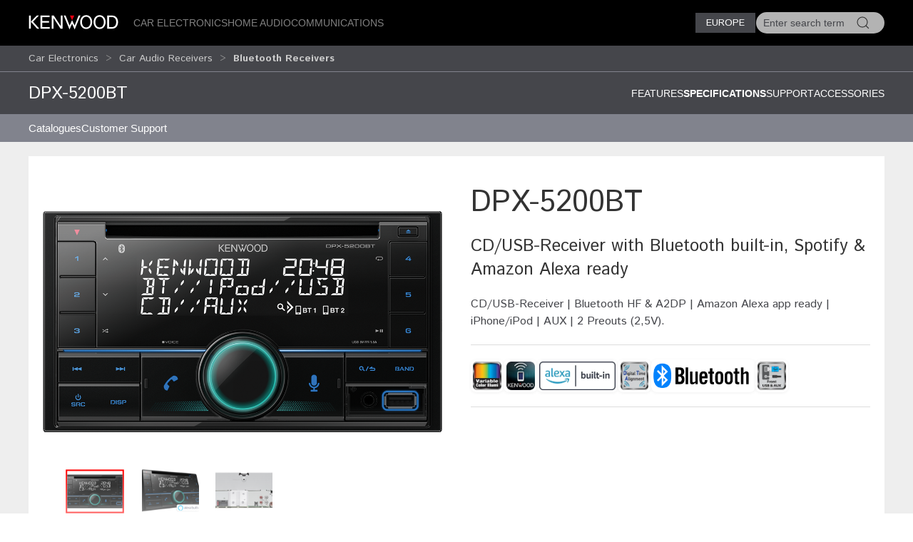

--- FILE ---
content_type: text/html; charset=utf-8
request_url: https://kenwood.eu/car/receivers/bt-receivers/DPX-5200BT/?view=details
body_size: 16571
content:
<!doctype html>
<html lang="en">
<head>
  <meta charset="UTF-8">
  <meta name="viewport" content="width=device-width, initial-scale=1.0">
  <title>Bluetooth Receivers &bull; DPX-5200BT Specifications &bull; KENWOOD Europe</title>
  <meta name="description" content="Kenwood car entertainment, car stereo, navigation, multimedia, receivers, Marine, motorsports, amplifiers, speakers, dashcam, accessories - " />
  <link rel="icon" href="/favicon.svg" type="image/svg+xml">
  <link href="//asset.novena.hr/ui-kit/3.23.7/css/uikit.min.css" rel="stylesheet" />
  <script src="//asset.novena.hr/ui-kit/3.23.7/js/uikit.min.js"></script>
  <script src="//asset.novena.hr/ui-kit/3.23.7/js/uikit-icons.min.js"></script>
  <link rel="stylesheet" href="/css/5/web.less">
  <script src="/js/v5/support.js"></script>
<script src="/js/v5/script.js?v=4"></script>
<link rel="stylesheet" href="/js/plugin/cookieconsent/3.1.0/cookieconsent.css">
<link rel="stylesheet" href="/css/5/_cc.css">
<!-- Google tag (gtag.js) -->
<script async src="https://www.googletagmanager.com/gtag/js?id=G-0JGV48X510"></script>
<script>
  window.dataLayer = window.dataLayer || [];
  function gtag(){dataLayer.push(arguments);}
  gtag('js', new Date());
  gtag('config', 'G-0JGV48X510');
</script>
</head>
<body class="wp-8 ">
  <script type="module" src="/js/plugin/cookieconsent/3.1.0/cookieconsent-config.js"></script>
<div id="header-top"></div>
<header class="uk-navbar-container uk-light uk-background-secondary tm-navbar">
  <div class="uk-container">
    <nav class="uk-navbar" uk-navbar>
      <div class="uk-navbar-left">
        <a class="uk-navbar-toggle uk-hidden@m" href="#mobile-nav" uk-navbar-toggle-icon="ratio: 1.5" uk-toggle></a>
      </div>
      <div class="uk-navbar-left uk-visible@m">
        <a class="uk-navbar-item uk-logo" href="/homepage/"><img src="/images/_theme/5/kenwood-logo.svg" height="28" alt="KENWOOD"></a>
        <!-- main links -->
        <ul class="uk-navbar-nav uk-margin-left">
          <li id="nav-cat-47"><a href="#">Car Electronics</a></li><li id="nav-cat-36"><a href="#">Home Audio</a></li><li id="nav-cat-57"><a href="#">Communications</a></li>
        </ul>
      </div>
      <div class="uk-navbar-center uk-hidden@m">
        <a class="uk-navbar-item uk-logo" href="/homepage/">
          <img src="/images/_theme/5/kenwood-logo.svg" height="28" alt="KENWOOD">
        </a>
      </div>
      <!-- ② RIGHT-ONLY SEARCH -->
      <div class="uk-navbar-right">
        <div class="uk-button-group uk-margin-small-left uk-visible@m">
          <button class="uk-button uk-button-primary uk-button-small tm-button-dark-gray" style="text-transform: uppercase;">
            Europe
          </button>
          <!-- ↓ shows on hover -->
          <div class="kenwood-country-dropdown" uk-dropdown="mode: click; pos: bottom-right; offset: 5">
            <ul class="uk-nav uk-dropdown-nav">
              <li>
                <a href="//kenwood.eu/">
                  <img src="https://flagcdn.com/20x15/eu.png" width="20" height="15" class="uk-margin-small-right" alt="EU flag">
                  Europe
                </a>
              </li>
              <li>
                <a href="//kenwood.nl/">
                  <img src="https://flagcdn.com/20x15/nl.png" width="20" height="15" class="uk-margin-small-right" alt="Netherlands flag">
                  Netherlands
                </a>
              </li>
              <li>
                <a href="//kenwood.be/">
                  <img src="https://flagcdn.com/20x15/be.png" width="20" height="15" class="uk-margin-small-right" alt="Belgium flag">
                  Belgium
                </a>
              </li>
              <li>
                <a href="//kenwood-electronics.co.uk/">
                  <img src="https://flagcdn.com/20x15/gb.png" width="20" height="15" class="uk-margin-small-right" alt="GB flag">
                  United&nbsp;Kingdom
                </a>
              </li>
              <li>
                <a href="//kenwood.de/">
                  <img src="https://flagcdn.com/20x15/de.png" width="20" height="15" class="uk-margin-small-right" alt="German flag">
                  Deutschland
                </a>
              </li>
              <li>
                <a href="//kenwood.it/">
                  <img src="https://flagcdn.com/20x15/it.png" width="20" height="15" class="uk-margin-small-right" alt="Italian flag">
                  Italia
                </a>
              </li>
              <li>
                <a href="//kenwood.es/">
                  <img src="https://flagcdn.com/20x15/es.png" width="20" height="15" class="uk-margin-small-right" alt="Iberica flag">
                  Iberica
                </a>
              </li>
              <li>
                <a href="//www.kenwood-electronics.fr/">
                  <img src="https://flagcdn.com/20x15/fr.png" width="20" height="15" class="uk-margin-small-right" alt="France flag">
                  France
                </a>
              </li>
              <li>
                <a href="//kenwood.pt/">
                  <img src="https://flagcdn.com/20x15/pt.png" width="20" height="15" class="uk-margin-small-right" alt="Portugal flag">
                  Portugal
                </a>
              </li>
            </ul>
          </div>
        </div>
        <form class="uk-navbar-item uk-search custom-search uk-search-default uk-visible@m">
          <span class="uk-search-icon-flip" uk-search-icon></span>
          <input class="uk-search-input uk-border-pill" type="search" id="header-search-input" placeholder="Enter search term">
        </form>
        <a class="uk-navbar-item uk-icon-link uk-hidden@m" href="#search-modal" uk-icon="icon: search; ratio: 1.5" uk-toggle></a>
      </div>
    </nav>
  </div>
</header>
    <div class="uk-navbar-dropdown uk-padding-remove uk-margin-remove mega-dropdown" uk-drop="target: #header-top; toggle: #nav-cat-47; mode: click; flip: false; animate-out: true; pos: bottom-center; offset: 64px;">
      <div class="uk-container">
        <div class="uk-flex uk-flex-between uk-flex-middle category-title uk-padding-small">
          <h3 class="uk-margin-remove"><a href="/car/">Car Electronics</a></h3>
          <button class="uk-icon uk-close-large" uk-icon="icon: close; ratio: 1.5" type="button"></button>
        </div>
            <div class="uk-child-width-1-2@s uk-child-width-1-3@m uk-child-width-1-4@l uk-grid-small" uk-grid>
            <div>
              <a href="/car/navigation_multimedia/"><img src="https://kasc-cdn.novena.hr/files/website/categories/8/Car/2025/1960x830_Multimedia_catbanner.webp"></a>
              <h4 class="subcategory"><a href="/car/navigation_multimedia/">Navigation & AV Multimedia</a></h4>
                  <ul class="uk-list">
                  <li><a href="/car/navigation_multimedia/multimedia/">AV Multimedia systems</a></li>
                  <li><a href="/car/navigation_multimedia/motorhome-navigation/">Motorhome GPS navigation</a></li>
                  <li><a href="/car/navigation_multimedia/navigation/">GPS navigation system</a></li></ul>
            </div>
            <div>
              <a href="/car/receivers/"><img src="https://kasc-cdn.novena.hr/files/website/categories/8/Car/2025/1960x830_Receivers_catbanner.webp"></a>
              <h4 class="subcategory"><a href="/car/receivers/">Car Audio Receivers</a></h4>
                  <ul class="uk-list">
                  <li><a href="/car/receivers/dab_cd/">DAB+ Receivers</a></li>
                  <li><a href="/car/receivers/bt-receivers/" class="selected">Bluetooth Receivers</a></li>
                  <li><a href="/car/receivers/less/">Mechaless Receivers</a></li>
                  <li><a href="/car/receivers/2din_cd/">2 DIN Receivers</a></li></ul>
            </div>
            <div>
              <a href="/car/outdoor/"><img src="https://kasc-cdn.novena.hr/files/website/categories/8/Car/2025/1960x830_OutdoorMarine_banner.webp"></a>
              <h4 class="subcategory"><a href="/car/outdoor/">Marine & Motorsports</a></h4>
                  <ul class="uk-list">
                  <li><a href="/car/outdoor/marine/">Marine</a></li></ul>
            </div>
            <div>
              <a href="/car/amplifiers/"><img src="https://kasc-cdn.novena.hr/files/website/categories/global/car/2024/24_Amplifiers.png"></a>
              <h4 class="subcategory"><a href="/car/amplifiers/">Amplifiers</a></h4>
            </div>
            <div>
              <a href="/car/speakers/"><img src="https://kasc-cdn.novena.hr/files/website/categories/8/Car/2025/KENWOOD_Speakers3.webp"></a>
              <h4 class="subcategory"><a href="/car/speakers/">Speakers</a></h4>
                  <ul class="uk-list">
                  <li><a href="/car/speakers/x_series/">X series</a></li>
                  <li><a href="/car/speakers/ps_series/">PS series</a></li>
                  <li><a href="/car/speakers/e_series/">S-series & E-Series</a></li>
                  <li><a href="/car/speakers/subwoofers/">Subwoofers</a></li></ul>
            </div>
            <div>
              <a href="/car/dashcam/"><img src="https://kasc-cdn.novena.hr/files/website/categories/global/car/2024/24_Top_Dashcam_1960x830px_V3.png"></a>
              <h4 class="subcategory"><a href="/car/dashcam/">DashCam</a></h4>
            </div>
            <div>
              <a href="/car/accessories/"><img src="https://kasc-cdn.novena.hr/files/website/categories/8/Car/2025/CAR_Accessoires.webp"></a>
              <h4 class="subcategory"><a href="/car/accessories/">Accessories</a></h4>
                  <ul class="uk-list">
                  <li><a href="/car/accessories/cameras/">Cameras</a></li>
                  <li><a href="/car/accessories/adapter_cables/">Leads</a></li>
                  <li><a href="/car/accessories/rc/">Remote Controls</a></li>
                  <li><a href="/car/accessories/misc/">Miscellaneous</a></li>
                  <li><a href="https://kenwood.garmin.com/kenwood/site/chooseLanguage">Navigation Map Updates</a></li>
                  <li><a href="/car/support/kis/">Integration Solutions</a></li></ul>
            </div>
          </div>
      </div>
    </div><!-- /mega-dropdown -->
    <div class="uk-navbar-dropdown uk-padding-remove uk-margin-remove mega-dropdown" uk-drop="target: #header-top; toggle: #nav-cat-36; mode: click; flip: false; animate-out: true; pos: bottom-center; offset: 64px;">
      <div class="uk-container">
        <div class="uk-flex uk-flex-between uk-flex-middle category-title uk-padding-small">
          <h3 class="uk-margin-remove"><a href="/home/">Home Audio</a></h3>
          <button class="uk-icon uk-close-large" uk-icon="icon: close; ratio: 1.5" type="button"></button>
        </div>
            <div class="uk-child-width-1-2@s uk-child-width-1-3@m uk-child-width-1-4@l uk-grid-small" uk-grid>
            <div>
              <a href="/home/smart-hifi-systems/"><img src="https://kasc-cdn.novena.hr/files/website/categories/8/Home/2025/1960x830_KENWOOD_CR-ST700_2.webp"></a>
              <h4 class="subcategory"><a href="/home/smart-hifi-systems/">Smart Systems</a></h4>
            </div>
            <div>
              <a href="/home/premium-hifi-systems/"><img src="https://kasc-cdn.novena.hr/files/website/categories/8/Home/2025/1960x830_KENWOOD_M-9500.webp"></a>
              <h4 class="subcategory"><a href="/home/premium-hifi-systems/">Premium Hi-Fi Systems</a></h4>
            </div>
            <div>
              <a href="/home/portable-radios/"><img src="https://kasc-cdn.novena.hr/files/website/categories/8/Comm/2025/1960x830_CompactRadios_catbanner.webp"></a>
              <h4 class="subcategory"><a href="/home/portable-radios/">Compact Radios</a></h4>
            </div>
            <div>
              <a href="/home/speakers/"><img src="https://kasc-cdn.novena.hr/files/website/categories/8/Home/2025/2025_AS60BT_Banner_1960_830.png"></a>
              <h4 class="subcategory"><a href="/home/speakers/">Speakers</a></h4>
            </div>
          </div>
      </div>
    </div><!-- /mega-dropdown -->
    <div class="uk-navbar-dropdown uk-padding-remove uk-margin-remove mega-dropdown" uk-drop="target: #header-top; toggle: #nav-cat-57; mode: click; flip: false; animate-out: true; pos: bottom-center; offset: 64px;">
      <div class="uk-container">
        <div class="uk-flex uk-flex-between uk-flex-middle category-title uk-padding-small">
          <h3 class="uk-margin-remove"><a href="/comm/">Communications</a></h3>
          <button class="uk-icon uk-close-large" uk-icon="icon: close; ratio: 1.5" type="button"></button>
        </div>
            <div class="uk-child-width-1-2@s uk-child-width-1-3@m uk-child-width-1-4@l uk-grid-small" uk-grid>
            <div>
              <a href="/comm/digital/"><img src="https://kasc-cdn.novena.hr/files/website/categories/8/Comm/2025/1960x830_Digital_catbanner.webp"></a>
              <h4 class="subcategory"><a href="/comm/digital/">Digital</a></h4>
                  <ul class="uk-list">
                  <li><a href="/comm/digital/nexedge/">Nexedge</a></li>
                  <li><a href="/comm/digital/dmr/">DMR</a></li></ul>
            </div>
            <div>
              <a href="/comm/analogue/"><img src="https://kasc-cdn.novena.hr/files/website/categories/8/Car/2025/1960x830_Comm_Analogueindash_banner.webp"></a>
              <h4 class="subcategory"><a href="/comm/analogue/">Analogue</a></h4>
                  <ul class="uk-list">
                  <li><a href="/comm/analogue/portable/">Portable Radios</a></li>
                  <li><a href="/comm/analogue/mobile/">Mobile Radios</a></li>
                  <li><a href="/comm/analogue/base_repeater/">Base-Repeaters</a></li></ul>
            </div>
            <div>
              <a href="/comm/atex/"><img src="https://kasc-cdn.novena.hr/files/website/categories/8/Comm/2025/1960x830_KENWOOD_ATEX_2.webp"></a>
              <h4 class="subcategory"><a href="/comm/atex/">Atex</a></h4>
            </div>
            <div>
              <a href="/comm/protalk446/"><img src="https://kasc-cdn.novena.hr/files/website/categories/8/Comm/2025/2025_PMR446_PKT300E_Banner_980_418.png"></a>
              <h4 class="subcategory"><a href="/comm/protalk446/">License-Free</a></h4>
            </div>
            <div>
              <a href="/comm/amateur/"><img src="https://kasc-cdn.novena.hr/files/website/categories/8/Comm/2021_AMR_Banner_980_418.png"></a>
              <h4 class="subcategory"><a href="/comm/amateur/">Amateur</a></h4>
                  <ul class="uk-list">
                  <li><a href="/comm/amateur/hf_all_mode/">HF / All-Mode</a></li>
                  <li><a href="/comm/amateur/vhf_uhf/">VHF / UHF</a></li></ul>
            </div>
            <div>
              <a href="/comm/accessories/"><img src="https://kasc-cdn.novena.hr/files/website/categories/8/Car/2025/1960x830_Comm_Acc_banner.webp"></a>
              <h4 class="subcategory"><a href="/comm/accessories/">Accessories</a></h4>
                  <ul class="uk-list">
                  <li><a href="/comm/accessories/antennas/">Antennas</a></li>
                  <li><a href="/comm/accessories/batteries/">Batteries, Battery Cases and Chargers</a></li>
                  <li><a href="/comm/accessories/cables/">Cables, Leads and Connectors</a></li>
                  <li><a href="/comm/accessories/cases/">Cases and Belt Hooks</a></li>
                  <li><a href="/comm/accessories/filters/">Filters and Line Noise Filters</a></li>
                  <li><a href="/comm/accessories/imaging_systems/">Imaging Systems</a></li>
                  <li><a href="/comm/accessories/audio/">Microphones, Speakers, Headsets and Earpieces</a></li>
                  <li><a href="/comm/accessories/optional/">Optional Modules, Units, Brackets and Kits</a></li></ul>
            </div>
          </div>
      </div>
    </div><!-- /mega-dropdown -->
<!-- OFFCANVAS NAV -->
<div id="mobile-nav" class="tm-offcanvas-top" uk-offcanvas="esc-close: true; mode: none;c">
  <div class="uk-offcanvas-bar">
    <button class="uk-offcanvas-close" type="button" uk-close></button>
    <ul id="responsivenav" class="uk-nav uk-nav-default"><li><a class="first selected" href="/car/" target="_self">Car</a><ul class="uk-nav uk-dropdown-nav"><li><a class="first" href="/car/catalogues/" target="_self">Catalogues</a></li><li><a class="last" href="/car/support/" target="_self">Customer Support</a></li></ul></li><li><a  href="/home/" target="_self">Home</a></li><li><a  href="/comm/" target="_self">Comm</a></li><li><a  href="/jkeu/" target="_self">About Us</a></li><li><a class="external" href="http://www.kenwood.com" target="_blank">Global Site</a></li><li><a  href="/service/repair/" target="_self">Service</a></li><li><a  href="/sitemap/" target="_self">Sitemap</a></li><li><a  href="/terms_of_use/" target="_self">Terms of Use</a></li><li><a class="last external" href="/contactkenwood/" target="_self">Contact Us</a></li></ul>
  </div>
</div>
<!-- FULL-SCREEN SEARCH MODAL (mobile) -->
<div id="search-modal" class="uk-modal" uk-modal>
  <div class="uk-modal-dialog uk-padding-remove">
    <form class="uk-search uk-search-large uk-flex uk-flex-center uk-width-1-1 uk-padding-small">
      <input class="uk-search-input uk-text-center" type="search" autofocus placeholder="Enter search term">
    </form>
  </div>
</div>
<!-- OPTIONAL — your custom black bar class -->
<style>
  .nav-dark { background:#000; }            /* dark bar */
  /* make the mobile search / hamburger sit flush right */
  @media (max-width: 959px) {
    .uk-navbar-right > * { padding-left:8px; padding-right:8px; }
  }
</style>
<nav aria-label="breadcrumb" class="page-path" uk-sticky>
  <div class='uk-container'>
    <div class="uk-grid uk-flex-middle" uk-grid>
      <div class="uk-width-4-5 uk-flex uk-flex-middle">
        <ul class='uk-breadcrumb'><li><a href="/car/">Car Electronics</a></li><li><a href="/car/receivers/">Car Audio Receivers</a></li><li><a href="/car/receivers/bt-receivers/" class="selected">Bluetooth Receivers</a></li></ul>
      </div>
      <div class="uk-width-1-5 uk-flex uk-flex-right uk-flex-middle">
        <button id="compareButton" data-cat="1023" data-btn-alert-1="Select at least 2 products for product comparison!" data-btn-alert-2="Select at most 4 products for product comparison!" data-btn-title="Compare _x_ products" data-lang="4" data-url="/compare/" class="uk-hidden uk-button uk-button-smaller uk-button-orange uk-align-right">Compare</button>
      </div>
    </div>
  </div>
</nav>
  <div uk-drop="mode: hover; toggle: .uk-breadcrumb > li:last-child > a; delay: 0; delay-hide: 400; offset: 0;" class="uk-breadcrumb-dropdown">
    <ul class='uk-list uk-list-collapse'><li><a href='/car/receivers/bt-receivers/DPX-7300DAB/'>DPX-7300DAB</a></li><li><a href='/car/receivers/bt-receivers/KDC-BT960DAB/'>KDC-BT960DAB</a></li><li><a href='/car/receivers/bt-receivers/KDC-BT760DAB/'>KDC-BT760DAB</a></li><li><a href='/car/receivers/bt-receivers/KDC-BT665U/'>KDC-BT665U</a></li><li><a href='/car/receivers/bt-receivers/KDC-BT560DAB/'>KDC-BT560DAB</a></li><li><a href='/car/receivers/bt-receivers/KDC-BT450DAB/'>KDC-BT450DAB</a></li><li><a href='/car/receivers/bt-receivers/KDC-BT460U/'>KDC-BT460U</a></li><li><a href='/car/receivers/bt-receivers/KMM-BT508DAB/'>KMM-BT508DAB</a></li><li><a href='/car/receivers/bt-receivers/KMM-BT408DAB/'>KMM-BT408DAB</a></li><li><a href='/car/receivers/bt-receivers/KMM-BT358/'>KMM-BT358</a></li><li><a href='/car/receivers/bt-receivers/KMM-BT309/'>KMM-BT309</a></li><li><a href='/car/receivers/bt-receivers/KMM-BT209/'>KMM-BT209</a></li><li><a href='/car/receivers/bt-receivers/DPX-5200BT/'>DPX-5200BT</a></li><li><a href='/car/receivers/bt-receivers/DPX-M3300BT/'>DPX-M3300BT</a></li></ul>
  </div>
<div class="product-top-bar separator-top uk-sticky" uk-sticky>
  <div class="uk-container">
    <div class="uk-grid">
      <div class="uk-width-1-3@s">
        <h2>DPX-5200BT</h2>
      </div>
      <div class="uk-width-2-3@s" uk-navbar>
        <div class="uk-navbar-right">
        <ul class="uk-navbar-nav">
        <li><a  href="?view=">Features </a></li>
        <li><a  class='selected' href="?view=details#specifications">Specifications</a></li>
        <li><a  href="?view=support#supportlink">Support</a></li>
        <li><a  href="?view=related#related">Accessories</a></li>
        </ul>
          </div>
      </div>
    </div>
    <h3 class='sticky-only uk-hidden'>CD/USB-Receiver with Bluetooth built-in, Spotify &amp; Amazon Alexa ready</h3>
  </div>
</div>
  <nav aria-label='navigation' class='uk-navbar-container submenu'><div class='uk-container'><div uk-navbar>
<ul id="nav" class="uk-navbar-nav nav-wrap"><li><a class="first" href="/car/catalogues/" target="_self">Catalogues</a></li><li><a class="last" href="/car/support/" target="_self">Customer Support</a><div class="uk-navbar-dropdown" uk-dropdown="offset: 0"><ul class="uk-nav uk-dropdown-nav"><li><a class="first external" href="http://manual.kenwood.com/en_contents/search/" target="_blank">Manuals</a></li><li><a class="external" href="http://www.kenwood.com/cs/ce/" target="_blank">Applications / Updates</a><ul><li><a  href="https://www.kenwood.com/car/app/" target="_blank">Smartphone & PC Applications</a></li><li><a  href="https://www.kenwood.com/cs/ce/firmware/" target="_blank">Receiver firmware updates</a></li><li><a  href="https://www.kenwood.com/cs/ce/firmware/option/" target="_blank">Accessories firmware updates</a></li><li><a  href="https://kenwood.garmin.com/kenwood/site" target="_blank">Navigation Map Updates</a></li></ul></li><li><a  href="/car/support/configurator/" target="_self">Vehicle Adapter</a></li><li><a class="last" href="/car/support/configurator/" target="_self">Car Configurator</a></li></ul></div></li></ul>
</div></div></nav>
  <div class='authenticated-user-menu-wrap'>
<div class="uk-container">
  </div>
</div>
<div class="uk-section uk-section-light uk-section-xsmall">
  <div class="uk-container">
    <div class="main-product-info">
    <div class="uk-grid">
      <div class="uk-width-1-2@m">
        <!-- 1) Wrap everything in a uk-lightbox container -->
        <div uk-lightbox="animation: fade">
          <!-- 2) Main image (becomes first item in the lightbox group) -->
          <figure class="uk-margin-remove">
            <a id="mainLink" href="https://kasc-cdn.novena.hr/files/image/3386/8/1020x700-5/20_DPX-5200BT.png">
              <img id="mainImage" class="uk-width-1-1 uk-height-auto" src="https://kasc-cdn.novena.hr/files/image/3386/8/1020x700-5/20_DPX-5200BT.png" alt="DPX-5200BT" />
            </a>
          </figure>
          <!-- 3) Thumbnails -->
          <div class="thumb-scroll uk-overflow-auto uk-padding-small">
            <ul class="uk-thumbnav thumb-nav">
            <li class='active'><a href="https://kasc-cdn.novena.hr/files/image/3386/8/1020x700-5/20_DPX-5200BT.png"><img src="https://kasc-cdn.novena.hr/files/image/3386/8/120x80-10/20_DPX-5200BT.png" data-large="https://kasc-cdn.novena.hr/files/image/3386/8/1020x700-5/20_DPX-5200BT.png" width="120" height="80" alt="DPX-5200BT" /></a></li><li><a href="https://kasc-cdn.novena.hr/files/image/3386/8/1020x700-5/20_DPX-5200BT_L_Alexa.png"><img src="https://kasc-cdn.novena.hr/files/image/3386/8/120x80-10/20_DPX-5200BT_L_Alexa.png" data-large="https://kasc-cdn.novena.hr/files/image/3386/8/1020x700-5/20_DPX-5200BT_L_Alexa.png" width="120" height="80" alt="DPX-5200BT" /></a></li><li><a href="https://kasc-cdn.novena.hr/files/image/3386/8/1020x700-5/20_DPX-5200BT_back.png"><img src="https://kasc-cdn.novena.hr/files/image/3386/8/120x80-10/20_DPX-5200BT_back.png" data-large="https://kasc-cdn.novena.hr/files/image/3386/8/1020x700-5/20_DPX-5200BT_back.png" width="120" height="80" alt="DPX-5200BT" /></a></li>
            </ul>
          </div>
        </div>
        <script>
          // grab the rail & thumbs
          const rail = document.querySelector('.thumb-scroll');
          const thumbs = rail.querySelectorAll('.thumb-nav li a');
          // helper to set active class
          function setActive(el) {
            thumbs.forEach(a => a.parentElement.classList.remove('active'));
            el.parentElement.classList.add('active');
          }
          // swap main image + activate on hover
          thumbs.forEach(el => {
            el.addEventListener('mouseenter', e => {
              e.preventDefault();
              const large = el.getAttribute('href');
              mainImage.src = large;
              mainLink.href = large;
              setActive(el);
            });
            // also set active on click so lightbox knows which thumb is current
            el.addEventListener('click', () => setActive(el));
          });
          // enable mouse‐wheel → horizontal scroll
          rail.addEventListener('wheel', e => {
            e.preventDefault();
            rail.scrollLeft += e.deltaY;
          }, { passive: false });
        </script>
      </div>
      <div class="uk-width-1-2@m product-info">
        <h1 class="product-code">DPX-5200BT</h1>
        <h3 class='product-description'>CD/USB-Receiver with Bluetooth built-in, Spotify & Amazon Alexa ready</h3>
          <!--<p class="tech-title" style="color:#336;">Product Description</p>-->
          <div class="product-view-additional" itemprop="description">CD/USB-Receiver | Bluetooth HF & A2DP | Amazon Alexa app ready | iPhone/iPod | AUX | 2 Preouts (2,5V).</div>
        <ul class="product-feature-icons">
    <li><img uk-tooltip="title: Variable color illumination" href="#" data-url-tooltip="/sys/feature.aspx?id=3062&amp;lang=4" src="https://kasc-cdn.novena.hr/files/feature_icons/car/2025/Variable-colour-illumination_icon.webp" alt=""></li>
    <li><img uk-tooltip="title: KENWOOD Remote App Ready" href="#" data-url-tooltip="/sys/feature.aspx?id=4903&amp;lang=4" src="https://kasc-cdn.novena.hr/files/feature_icons/car/2025/KWD_Remote_App_button2.webp" alt=""></li>
    <li><img uk-tooltip="title: Amazon Alexa ready" href="#" data-url-tooltip="/sys/feature.aspx?id=5239&amp;lang=4" src="https://kasc-cdn.novena.hr/files/feature_icons/car/2025/Alexa_Built_in_Badge_2.webp" alt=""></li>
    <li><img uk-tooltip="title: Digital Time Aligment (DTA)" href="#" data-url-tooltip="/sys/feature.aspx?id=2593&amp;lang=4" src="https://kasc-cdn.novena.hr/files/feature_icons/car/2025/Digital_Time_Alignment.webp" alt=""></li>
    <li><img uk-tooltip="title: Bluetooth unit built-in" href="#" data-url-tooltip="/sys/feature.aspx?id=2582&amp;lang=4" src="https://kasc-cdn.novena.hr/files/feature_icons/car/2025/Bluetooth_Transparent3.png" alt=""></li>
    <li><img uk-tooltip="title: Front USB &amp; AUX Input" href="#" data-url-tooltip="/sys/feature.aspx?id=3921&amp;lang=4" src="https://kasc-cdn.novena.hr/files/feature_icons/car/2025/Front-USB-and-AUX-input-Icon.webp" alt=""></li>
  </ul>
      </div>
    </div>
    </div>
  </div>
</div>
<div class="uk-section uk-section-light uk-padding-remove-vertical">
  <div class="uk-container">
    <div id='featureIcons' class='feature-icons uk-grid-small uk-grid-match uk-child-width-1-2@s uk-child-width-1-6@m' uk-grid><div><center class="k-tip" href="#" data-url-tooltip="/sys/feature.aspx?id=5239&lang=4">Amazon Alexa ready</center></div><div><center class="k-tip" href="#" data-url-tooltip="/sys/feature.aspx?id=2582&lang=4">Bluetooth unit built-in</center></div><div><center class="k-tip" href="#" data-url-tooltip="/sys/feature.aspx?id=4903&lang=4">KENWOOD Remote App Ready</center></div><div><center class="k-tip" href="#" data-url-tooltip="/sys/feature.aspx?id=3921&lang=4">Front USB &amp; AUX Input</center></div><div><center class="k-tip" href="#" data-url-tooltip="/sys/feature.aspx?id=3062&lang=4">Variable color illumination</center></div><div><center>Digital Sound Processor (DSP) Built-in</center></div><div><center class="k-tip" href="#" data-url-tooltip="/sys/feature.aspx?id=2593&lang=4">Digital Time Aligment (DTA)</center></div></div>
  </div>
</div>
<span id="specifications" class="scroll-offset"></span>
<div class="uk-margin-medium-top">
  <ul class="uk-flex-center uk-tab-features" uk-tab>
    <li ><a href="?view="><h3 class="title-decorative">Features</h3></a></li>
    <li  class='uk-active'><a href="?view=details#specifications"><h3 class="title-decorative">Specifications</h3></a></li>
    <li ><a href="?view=support#supportlink"><h3 class="title-decorative">Support</h3></a></li>
    <li ><a href="?view=related#related"><h3 class="title-decorative">Accessories</h3></a></li>
  </ul>
</div>
<div class="uk-section uk-section-light uk-section-xsmall">
  <div class="uk-container">
    <div class="product-view-features">
      <!-- from KASC cache 21/01/2026 : 17:06:11--><!-- ProductHelper.renderFeaturesFast -->
<h3 class="uk-hidden@m">Key Features</h3>
<table class="feature-group">
<tr class="kf"><td class="feature-group-name uk-visible@m" rowspan="10">Key Features</td><td class="s1" colspan="2">Bluetooth handsfree & audio streaming built-in</td></tr>
<tr class="kf alt"><td class="s1" colspan="2">MP3/WMA/AAC/WAV/FLAC playback</td></tr>
<tr class="kf"><td class="s1" colspan="2">DSP, DTA & 13-band EQ built-in</td></tr>
<tr class="kf alt"><td class="s1" colspan="2">KENWOOD Remote app ready</td></tr>
<tr class="kf"><td class="s1" colspan="2"> Music Mix app ready</td></tr>
<tr class="kf alt"><td class="s1" colspan="2">Amazon Alexa ready</td></tr>
<tr class="kf"><td class="s1" colspan="2">3 Text Line (8/13/8) Wide LCD Display</td></tr>
<tr class="kf alt"><td class="s1" colspan="2">Variable Colour Illumination</td></tr>
<tr class="kf"><td class="s1" colspan="2">English/Russian/Spanish/Frenh&German GUI language</td></tr>
<tr class="kf alt"><td class="s1" colspan="2">2 RCA (front+ rear/sub) Preouts (2,5V)</td></tr>
</table>
<h3 class="uk-hidden@m">General Features</h3>
<table class="feature-group">
<tr><td class="feature-group-name uk-visible@m" rowspan="13">General Features</td><td class="s">DIN Size</td><td>2 DIN</td></tr>
<tr class="alt"><td class="s">Key Illumination</td><td>Variable LED</td></tr>
<tr><td class="s"><A class="k-tip" href="#" data-url-tooltip="/sys/feature.aspx?id=1153&lang=4">Rotary Encoder & Control Knob</A></td><td>Yes</td></tr>
<tr class="alt"><td class="s">Accent key</td><td>Handsfree & Voice Assistant</td></tr>
<tr><td class="s">Dual Accent Key</td><td>Handsfree & Voice Assistant</td></tr>
<tr class="alt"><td class="s"><A class="k-tip" href="#" data-url-tooltip="/sys/feature.aspx?id=1155&lang=4">Back-up Memory</A></td><td>Menu Settings</td></tr>
<tr><td class="s">Attenuator with Smooth Volume Return</td><td>Yes</td></tr>
<tr class="alt"><td class="s">Touch Sensor Tone</td><td>Yes</td></tr>
<tr><td class="s">Digital Clock (24H)</td><td>Yes</td></tr>
<tr class="alt"><td class="s">All-off Select (20/40/60 minutes)</td><td>Yes</td></tr>
<tr><td class="s"><A class="k-tip" href="#" data-url-tooltip="/sys/feature.aspx?id=2044&lang=4">Built-in Connector</A></td><td>Mitsumi, 16 pin</td></tr>
<tr class="alt"><td class="s"><A class="k-tip" href="#" data-url-tooltip="/sys/feature.aspx?id=2582&lang=4">Bluetooth unit built-in</A></td><td>Yes</td></tr>
<tr><td class="s"><A class="k-tip" href="#" data-url-tooltip="/sys/feature.aspx?id=3087&lang=4">Firmware upgreadable</A></td><td>Yes</td></tr>
</table>
<h3 class="uk-hidden@m">Display Features</h3>
<table class="feature-group">
<tr><td class="feature-group-name uk-visible@m" rowspan="8">Display Features</td><td class="s">Display Layout</td><td>3 line text + custom icons</td></tr>
<tr class="alt"><td class="s"><A class="k-tip" href="#" data-url-tooltip="/sys/feature.aspx?id=4900&lang=4">Vertical Aligment Liquid Crystal Display</A></td><td>Yes</td></tr>
<tr><td class="s">Display Illumination</td><td>Variable by RGB LED</td></tr>
<tr class="alt"><td class="s">Dimmer Control</td><td>Manual / Set by Timer</td></tr>
<tr><td class="s">Brightness control</td><td>0 - 31 steps</td></tr>
<tr class="alt"><td class="s"><A class="k-tip" href="#" data-url-tooltip="/sys/feature.aspx?id=891&lang=4">Demo Mode</A></td><td>Yes</td></tr>
<tr><td class="s"><A class="k-tip" href="#" data-url-tooltip="/sys/feature.aspx?id=2614&lang=4">Menu text in selectable language</A></td><td>English(default) / Spanish / French / German / Russian</td></tr>
<tr class="alt"><td class="s">TAG Language Display</td><td>English / Spanish / French / German / Russian / Greek</td></tr>
</table>
<h3 class="uk-hidden@m">Cosmetics features</h3>
<table class="feature-group">
<tr><td class="feature-group-name uk-visible@m" rowspan="12">Cosmetics features</td><td class="s">Dress plate</td><td>Black Injection</td></tr>
<tr class="alt"><td class="s">Preset key finish</td><td>Black Injection</td></tr>
<tr><td class="s">Escutcheon finish</td><td>Black Injection</td></tr>
<tr class="alt"><td class="s">Volume & operation  knob or wheel</td><td>Transparant Lighting</td></tr>
<tr><td class="s">Triangle Illumination</td><td>Red LED</td></tr>
<tr class="alt"><td class="s">Key illumination</td><td>Variable by RGB LED</td></tr>
<tr><td class="s">Illuminated front USB port</td><td>Variable by RGB LED</td></tr>
<tr class="alt"><td class="s">Brightness Control (Key)</td><td>0 - 31 step</td></tr>
<tr><td class="s">Dimmer Control (Key)</td><td>Manual / Set by Timer</td></tr>
<tr class="alt"><td class="s"><A class="k-tip" href="#" data-url-tooltip="/sys/feature.aspx?id=3062&lang=4">Variable color illumination</A></td><td>Yes</td></tr>
<tr><td class="s"><A class="k-tip" href="#" data-url-tooltip="/sys/feature.aspx?id=5202&lang=4">Color Zone Concept</A></td><td>3 zone colour control</td></tr>
<tr class="alt"><td class="s">Chrome-finished accents</td><td>faceplate</td></tr>
</table>
<h3 class="uk-hidden@m">Tuner Features</h3>
<table class="feature-group">
<tr><td class="feature-group-name uk-visible@m" rowspan="17">Tuner Features</td><td class="s">FM Reception</td><td>Yes</td></tr>
<tr class="alt"><td class="s"><A class="k-tip" href="#" data-url-tooltip="/sys/feature.aspx?id=973&lang=4">FM Stereo / Mono Selector</A></td><td>Yes</td></tr>
<tr><td class="s"><A class="k-tip" href="#" data-url-tooltip="/sys/feature.aspx?id=968&lang=4">AM (MW/LW) Reception</A></td><td>Yes</td></tr>
<tr class="alt"><td class="s"><A class="k-tip" href="#" data-url-tooltip="/sys/feature.aspx?id=971&lang=4">Up/Down Seek/Scan</A></td><td>Yes</td></tr>
<tr><td class="s">Station Select</td><td>Manual / Preset</td></tr>
<tr class="alt"><td class="s">Tuner Presets (FM/AM)</td><td>24 Presets (18FM / 6AM)</td></tr>
<tr><td class="s"><A class="k-tip" href="#" data-url-tooltip="/sys/feature.aspx?id=3210&lang=4">Mixed preset memory (FM & AM)</A></td><td>6 presets</td></tr>
<tr class="alt"><td class="s"><A class="k-tip" href="#" data-url-tooltip="/sys/feature.aspx?id=970&lang=4">Automatic Memory Entry (AME)</A></td><td>Yes</td></tr>
<tr><td class="s"><A class="k-tip" href="#" data-url-tooltip="/sys/feature.aspx?id=4111&lang=4">Tuner Preset Back-up Memory</A></td><td>Yes</td></tr>
<tr class="alt"><td class="s"><A class="k-tip" href="#" data-url-tooltip="/sys/feature.aspx?id=962&lang=4">Radio Data System</A></td><td>Yes</td></tr>
<tr><td class="s"><A class="k-tip" href="#" data-url-tooltip="/sys/feature.aspx?id=2039&lang=4">Radio Text Plus</A></td><td>Yes</td></tr>
<tr class="alt"><td class="s">Traffic Information</td><td>Yes</td></tr>
<tr><td class="s">Local search</td><td>Yes</td></tr>
<tr class="alt"><td class="s">AF Regional</td><td>Selectable: AF/AF Reg/OFF</td></tr>
<tr><td class="s"><A class="k-tip" href="#" data-url-tooltip="/sys/feature.aspx?id=4508&lang=4">Auto TP search</A></td><td>Yes</td></tr>
<tr class="alt"><td class="s"><A class="k-tip" href="#" data-url-tooltip="/sys/feature.aspx?id=1095&lang=4">Enhanced Other Networks Function (EON)</A></td><td>Yes</td></tr>
<tr><td class="s"><A class="k-tip" href="#" data-url-tooltip="/sys/feature.aspx?id=966&lang=4">Program Type Function (PTY)</A></td><td>Yes</td></tr>
</table>
<h3 class="uk-hidden@m">Playable Audio File</h3>
<table class="feature-group">
<tr><td class="feature-group-name uk-visible@m" rowspan="6">Playable Audio File</td><td class="s"><A class="k-tip" href="#" data-url-tooltip="/sys/feature.aspx?id=3781&lang=4">AAC (*.m4a) files are playable</A></td><td>USB</td></tr>
<tr class="alt"><td class="s"><A class="k-tip" href="#" data-url-tooltip="/sys/feature.aspx?id=5109&lang=4">AAC (*.aac) files are playable</A></td><td>CD/USB</td></tr>
<tr><td class="s"><A class="k-tip" href="#" data-url-tooltip="/sys/feature.aspx?id=3782&lang=4">MP3 files are playable</A></td><td>CD/USB</td></tr>
<tr class="alt"><td class="s"><A class="k-tip" href="#" data-url-tooltip="/sys/feature.aspx?id=3783&lang=4">WMA (.wma) files are playable</A></td><td>CD/USB</td></tr>
<tr><td class="s"><A class="k-tip" href="#" data-url-tooltip="/sys/feature.aspx?id=3784&lang=4">WAV (.wav) files are playable</A></td><td>USB</td></tr>
<tr class="alt"><td class="s"><A class="k-tip" href="#" data-url-tooltip="/sys/feature.aspx?id=4472&lang=4">FLAC files are playable</A></td><td>USB</td></tr>
</table>
<h3 class="uk-hidden@m">CD Features</h3>
<table class="feature-group">
<tr><td class="feature-group-name uk-visible@m" rowspan="6">CD Features</td><td class="s"><A class="k-tip" href="#" data-url-tooltip="/sys/feature.aspx?id=974&lang=4">CD-R/RW Compatible</A></td><td>Yes</td></tr>
<tr class="alt"><td class="s"><A class="k-tip" href="#" data-url-tooltip="/sys/feature.aspx?id=982&lang=4">CD Text with special Character Support</A></td><td>English, Spanish, Russian & Greek</td></tr>
<tr><td class="s">D.A.C. processing</td><td>24bit</td></tr>
<tr class="alt"><td class="s"><A class="k-tip" href="#" data-url-tooltip="/sys/feature.aspx?id=986&lang=4">0 bit Mute</A></td><td>Yes</td></tr>
<tr><td class="s">Random Function</td><td>DISC Random/Random OFF</td></tr>
<tr class="alt"><td class="s">Repeat Function</td><td>Track Repeat/All Repeat</td></tr>
</table>
<h3 class="uk-hidden@m">USB Features</h3>
<table class="feature-group">
<tr><td class="feature-group-name uk-visible@m" rowspan="7">USB Features</td><td class="s"><A class="k-tip" href="#" data-url-tooltip="/sys/feature.aspx?id=1289&lang=4">USB Type</A></td><td>2.0 High speed</td></tr>
<tr class="alt"><td class="s"><A class="k-tip" href="#" data-url-tooltip="/sys/feature.aspx?id=4231&lang=4">Drive Change</A></td><td>Yes</td></tr>
<tr><td class="s">Repeat/Scan/Random search</td><td>Yes</td></tr>
<tr class="alt"><td class="s">Repeat / Random Play</td><td>Yes</td></tr>
<tr><td class="s">Direct search</td><td>Yes</td></tr>
<tr class="alt"><td class="s">Last Position Memory / Resume</td><td>Yes</td></tr>
<tr><td class="s">Time code display</td><td>Yes</td></tr>
</table>
<h3 class="uk-hidden@m">iPhone Features</h3>
<table class="feature-group">
<tr><td class="feature-group-name uk-visible@m" rowspan="13">iPhone Features</td><td class="s"><A class="k-tip" href="#" data-url-tooltip="/sys/feature.aspx?id=3319&lang=4">Made for iPhone</A></td><td>Yes</td></tr>
<tr class="alt"><td class="s">USB Direct Control (Audio, 1 wire, Lightning-connector)</td><td>with optional cable KCA-iP103</td></tr>
<tr><td class="s">Music playback</td><td>Yes</td></tr>
<tr class="alt"><td class="s"><A class="k-tip" href="#" data-url-tooltip="/sys/feature.aspx?id=2881&lang=4">Alphabet search</A></td><td>Yes</td></tr>
<tr><td class="s"><A class="k-tip" href="#" data-url-tooltip="/sys/feature.aspx?id=2882&lang=4">Skip search</A></td><td>Yes</td></tr>
<tr class="alt"><td class="s">Related search</td><td>Yes</td></tr>
<tr><td class="s">Direct Search</td><td>Yes</td></tr>
<tr class="alt"><td class="s"><A class="k-tip" href="#" data-url-tooltip="/sys/feature.aspx?id=2883&lang=4">Control by hand</A></td><td>Yes</td></tr>
<tr><td class="s"><A class="k-tip" href="#" data-url-tooltip="/sys/feature.aspx?id=3871&lang=4">App & iPod control mode</A></td><td>Yes</td></tr>
<tr class="alt"><td class="s">Spotify App Link</td><td>Yes</td></tr>
<tr><td class="s">Reverse browsing</td><td>Yes</td></tr>
<tr class="alt"><td class="s">Battery charge + power control</td><td>Yes</td></tr>
<tr><td class="s">* Always update to latest Apple firmware</td><td></td></tr>
</table>
<h3 class="uk-hidden@m">Audio Features</h3>
<table class="feature-group">
<tr><td class="feature-group-name uk-visible@m" rowspan="25">Audio Features</td><td class="s">Maximum Output Power</td><td>50W x 4</td></tr>
<tr class="alt"><td class="s">MOSFET Power IC</td><td>Yes</td></tr>
<tr><td class="s"><A class="k-tip" href="#" data-url-tooltip="/sys/feature.aspx?id=2043&lang=4">Auxiliary Type</A></td><td>Mini-jack, front panel</td></tr>
<tr class="alt"><td class="s">Pre-out</td><td>2 RCA</td></tr>
<tr><td class="s">Pre-out Output Level</td><td>2.5V</td></tr>
<tr class="alt"><td class="s"><A class="k-tip" href="#" data-url-tooltip="/sys/feature.aspx?id=1023&lang=4">Preout Rear / Subwoofer Switchable</A></td><td>Yes</td></tr>
<tr><td class="s">Subwoofer Reference Level Adj.</td><td>Yes</td></tr>
<tr class="alt"><td class="s">2-Way X'over network</td><td>Yes</td></tr>
<tr><td class="s">3-Way x'over (bi-amp connection)</td><td>Yes</td></tr>
<tr class="alt"><td class="s">Tone Control / Easy EQ</td><td>13 band, 8 presets</td></tr>
<tr><td class="s">Balance/Fader/Loudness Control</td><td>Yes</td></tr>
<tr class="alt"><td class="s"><A class="k-tip" href="#" data-url-tooltip="/sys/feature.aspx?id=2023&lang=4">Bass Boost Circuit</A></td><td>Off/+1/+2/+3/+4/+5</td></tr>
<tr><td class="s">Att.(-20dB) with smooth Volume Return</td><td>Yes</td></tr>
<tr class="alt"><td class="s"><A class="k-tip" href="#" data-url-tooltip="/sys/feature.aspx?id=2619&lang=4">Equalizer built-in</A></td><td>Yes</td></tr>
<tr><td class="s"><A class="k-tip" href="#" data-url-tooltip="/sys/feature.aspx?id=4911&lang=4">Graphic Equalizer + Preset</A></td><td>13-Bands Graphic Equalizer with 8 Presets.</td></tr>
<tr class="alt"><td class="s">Digital Sound Processor (DSP) Built-in</td><td>Yes</td></tr>
<tr><td class="s"><A class="k-tip" href="#" data-url-tooltip="/sys/feature.aspx?id=2593&lang=4">Digital Time Aligment (DTA)</A></td><td>Yes</td></tr>
<tr class="alt"><td class="s">Low- & High-pass Filter</td><td>Yes</td></tr>
<tr><td class="s"><A class="k-tip" href="#" data-url-tooltip="/sys/feature.aspx?id=5137&lang=4">Speaker Size Control</A></td><td>Yes, Off/10cm/13cm/16cm/6x9inch</td></tr>
<tr class="alt"><td class="s">Kenwood Sound Reconstruction</td><td>Yes</td></tr>
<tr><td class="s"><A class="k-tip" href="#" data-url-tooltip="/sys/feature.aspx?id=4230&lang=4">Sound Reconstruction</A></td><td>Yes</td></tr>
<tr class="alt"><td class="s">Space Enhancer</td><td>Yes</td></tr>
<tr><td class="s">Sound Realizer</td><td>Yes</td></tr>
<tr class="alt"><td class="s">Stage EQ</td><td>Yes</td></tr>
<tr><td class="s"><A class="k-tip" href="#" data-url-tooltip="/sys/feature.aspx?id=4229&lang=4">Drive EQ</A></td><td>Yes</td></tr>
</table>
<h3 class="uk-hidden@m">Bluetooth General Features</h3>
<table class="feature-group">
<tr><td class="feature-group-name uk-visible@m" rowspan="29">Bluetooth General Features</td><td class="s">Max num. of regist. phones for HFP & A2DP</td><td>5 phones</td></tr>
<tr class="alt"><td class="s"><A class="k-tip" href="#" data-url-tooltip="/sys/feature.aspx?id=4492&lang=4">Hands Free Profile with High Sound Quality</A></td><td>HFP V1.7.1</td></tr>
<tr><td class="s">Max num. of regist. phones for HFP</td><td>5 phones</td></tr>
<tr class="alt"><td class="s"><A class="k-tip" href="#" data-url-tooltip="/sys/feature.aspx?id=4727&lang=4">2 phones full time connection</A></td><td>Yes</td></tr>
<tr><td class="s"><A class="k-tip" href="#" data-url-tooltip="/sys/feature.aspx?id=2929&lang=4">Audio Streaming (A2DP)</A></td><td>Yes</td></tr>
<tr class="alt"><td class="s"><A class="k-tip" href="#" data-url-tooltip="/sys/feature.aspx?id=4289&lang=4">High Quality Audio Streaming</A></td><td>SBC/AAC</td></tr>
<tr><td class="s">Max num. of regist. units for A2DP</td><td>5 units</td></tr>
<tr class="alt"><td class="s"><A class="k-tip" href="#" data-url-tooltip="/sys/feature.aspx?id=2930&lang=4">Serial Port Profile (SPP)</A></td><td>Yes</td></tr>
<tr><td class="s"><A class="k-tip" href="#" data-url-tooltip="/sys/feature.aspx?id=2932&lang=4">Phonebook Access Profile (PBAP)</A></td><td>Yes</td></tr>
<tr class="alt"><td class="s"><A class="k-tip" href="#" data-url-tooltip="/sys/feature.aspx?id=2935&lang=4">Audio/Video Remote Control Profile (AVRCP)</A></td><td>Yes, V1.6.1</td></tr>
<tr><td class="s">Easy pairing function</td><td>Yes</td></tr>
<tr class="alt"><td class="s"><A class="k-tip" href="#" data-url-tooltip="/sys/feature.aspx?id=4491&lang=4">iPhone & Android automatic pairing via USB</A></td><td>Yes</td></tr>
<tr><td class="s"><A class="k-tip" href="#" data-url-tooltip="/sys/feature.aspx?id=4576&lang=4">Voice Dialing / Siri Eyes Free</A></td><td>Yes</td></tr>
<tr class="alt"><td class="s"><A class="k-tip" href="#" data-url-tooltip="/sys/feature.aspx?id=4903&lang=4">KENWOOD Remote App Ready</A></td><td></td></tr>
<tr><td class="s"><A class="k-tip" href="#" data-url-tooltip="/sys/feature.aspx?id=4904&lang=4">KENWOOD Music Mix Support</A></td><td>Yes</td></tr>
<tr class="alt"><td class="s"><A class="k-tip" href="#" data-url-tooltip="/sys/feature.aspx?id=5239&lang=4">Amazon Alexa ready</A></td><td>Yes</td></tr>
<tr><td class="s"><A class="k-tip" href="#" data-url-tooltip="/sys/feature.aspx?id=4324&lang=4">Catchphone / Call Waiting</A></td><td>Yes</td></tr>
<tr class="alt"><td class="s">Private mode</td><td>Yes</td></tr>
<tr><td class="s">Alphabet Search (Phonebook)</td><td>Yes</td></tr>
<tr class="alt"><td class="s">Noise Canceller</td><td>Yes</td></tr>
<tr><td class="s">Echo Canceller</td><td>Yes</td></tr>
<tr class="alt"><td class="s">Phone device status display</td><td>Yes</td></tr>
<tr><td class="s">Audio device status display</td><td>Yes</td></tr>
<tr class="alt"><td class="s">Signal strength display</td><td>Yes</td></tr>
<tr><td class="s">Remaining battery display</td><td>Yes</td></tr>
<tr class="alt"><td class="s">Bluetooth Paring Indicator</td><td>Yes</td></tr>
<tr><td class="s">High-quality noise canceling microphone</td><td>Rear Wired</td></tr>
<tr class="alt"><td class="s"><A class="k-tip" href="#" data-url-tooltip="/sys/feature.aspx?id=3080&lang=4">Bluetooth firmware upgradeable</A></td><td>Yes</td></tr>
<tr><td class="s"><A class="k-tip" href="#" data-url-tooltip="/sys/feature.aspx?id=2939&lang=4">* depends on phone model/make</A></td><td>& Kenwood unit</td></tr>
</table>
<h3 class="uk-hidden@m">Connectivity</h3>
<table class="feature-group">
<tr><td class="feature-group-name uk-visible@m" rowspan="7">Connectivity</td><td class="s"><A class="k-tip" href="#" data-url-tooltip="/sys/feature.aspx?id=3921&lang=4">Front USB & AUX Input</A></td><td>Yes</td></tr>
<tr class="alt"><td class="s">DC-Cord</td><td>Mitsumi to ISO</td></tr>
<tr><td class="s"><A class="k-tip" href="#" data-url-tooltip="/sys/feature.aspx?id=2100&lang=4">Power Control (P.CON) wire</A></td><td>Yes</td></tr>
<tr class="alt"><td class="s">Amplifier pre-out</td><td>RCA: Front/Rear/Subwoofer</td></tr>
<tr><td class="s">FM Antenna Input</td><td>JASO connector</td></tr>
<tr class="alt"><td class="s">External microphone input</td><td>3,5mm mini-jack</td></tr>
<tr><td class="s"><A class="k-tip" href="#" data-url-tooltip="/sys/feature.aspx?id=1009&lang=4">OEM Wired Remote Control ready</A></td><td>Yes</td></tr>
</table>
<h3 class="uk-hidden@m">Tuner Specifications</h3>
<table class="feature-group">
<tr><td class="feature-group-name uk-visible@m" rowspan="10">Tuner Specifications</td><td class="s">FM range: 87.5Mhz - 108MHz (50Khz step)</td><td>Yes</td></tr>
<tr class="alt"><td class="s">FM Usable Sensitivity</td><td>0.71μV/75ohm (S/N 30dBf)</td></tr>
<tr><td class="s">FM Quieting Sensitivity</td><td>2μV/75ohm (S/N 46dBf)</td></tr>
<tr class="alt"><td class="s">FM Frequency Response</td><td>30Hz ~ 15kHz (± 3dB)</td></tr>
<tr><td class="s">FM Signal to noise ratio (Mono)</td><td>64dB</td></tr>
<tr class="alt"><td class="s">FM Stereo Separation (1kHz)</td><td>40dB</td></tr>
<tr><td class="s">MW range: 531kHz - 1611kHz (9kHz step)</td><td>Yes</td></tr>
<tr class="alt"><td class="s">MW Usable Sensitivity</td><td>28.2μV</td></tr>
<tr><td class="s">LW range: 153kHz - 279kHz (9kHz step)</td><td>Yes</td></tr>
<tr class="alt"><td class="s">LW Usable Sensitivity</td><td>50μV</td></tr>
</table>
<h3 class="uk-hidden@m">Codec Specs</h3>
<table class="feature-group">
<tr><td class="feature-group-name uk-visible@m" rowspan="5">Codec Specs</td><td class="s">MP3 Format</td><td>MPEG 1/2 Audio Layer 3-Files</td></tr>
<tr class="alt"><td class="s">WMA Format</td><td>in accordance with Windows Media Audio </td></tr>
<tr><td class="s">AAC Format</td><td>AAC-LC “.aac”(CD&USB) and ".m4a"(USB) files</td></tr>
<tr class="alt"><td class="s">WAV Format</td><td>RIFF waveform Audio Format (only for LinearPCM)</td></tr>
<tr><td class="s">FLAC Format</td><td>FLAC files (up to 96kHz/24bit)</td></tr>
</table>
<h3 class="uk-hidden@m">CD Specifications</h3>
<table class="feature-group">
<tr><td class="feature-group-name uk-visible@m" rowspan="12">CD Specifications</td><td class="s">Laser Diode</td><td>GaAIAs</td></tr>
<tr class="alt"><td class="s">Digital Filter(D/A)</td><td>8 Times Over Sampling</td></tr>
<tr><td class="s">Digital/Analogue Converter</td><td>24 Bit</td></tr>
<tr class="alt"><td class="s">Wow & Flutter</td><td>Below Measurable Limit</td></tr>
<tr><td class="s">Frequency Response</td><td>20Hz ~ 20kHz (±1dB)</td></tr>
<tr class="alt"><td class="s">Total Harmonic Distortion</td><td>0.01% (1kHz)</td></tr>
<tr><td class="s">Signal to Noise Ratio</td><td>105dB (1kHz)</td></tr>
<tr class="alt"><td class="s">Dynamic Range</td><td>90dB</td></tr>
<tr><td class="s">Channel Separation</td><td>85dB</td></tr>
<tr class="alt"><td class="s">MP3 Decoder</td><td>Compliant with MPEG-1/2 Audio Layer-3</td></tr>
<tr><td class="s">WMA Decoder</td><td>Compliant with Windows Media Audio</td></tr>
<tr class="alt"><td class="s">AAC Decoder</td><td>AAC-LC".aac" Files</td></tr>
</table>
<h3 class="uk-hidden@m">USB Specifications</h3>
<table class="feature-group">
<tr><td class="feature-group-name uk-visible@m" rowspan="9">USB Specifications</td><td class="s">USB Version compatibility</td><td>USB 2.0 High Speed</td></tr>
<tr class="alt"><td class="s">File System</td><td>FAT 32/16/12</td></tr>
<tr><td class="s">Maximum Supply current</td><td>1500mA</td></tr>
<tr class="alt"><td class="s">D/A Converter</td><td>24bit</td></tr>
<tr><td class="s">MP3 Decode</td><td>Compliant with MPEG-1/2 Audio Layer-3</td></tr>
<tr class="alt"><td class="s">WMA Decode</td><td>Compliant with Windows Media Audio</td></tr>
<tr><td class="s">AAC Decode</td><td>"m4a" & "aac" file encoded by AAC-LC format</td></tr>
<tr class="alt"><td class="s">WAV Decode</td><td>Linear - PCM Files</td></tr>
<tr><td class="s">flac Decode</td><td>FLAC files up to 96kHz/24bit</td></tr>
</table>
<h3 class="uk-hidden@m">Audio Specifications</h3>
<table class="feature-group">
<tr><td class="feature-group-name uk-visible@m" rowspan="8">Audio Specifications</td><td class="s">Maximum Power</td><td>50 W x 4</td></tr>
<tr class="alt"><td class="s">Output Power (DIN45324,+B=14.4v)</td><td>22 W x 4</td></tr>
<tr><td class="s">Preout Level</td><td>2500 mV / 10 kOhm,</td></tr>
<tr class="alt"><td class="s">Preout Impedance</td><td>≤ 600 Ohm</td></tr>
<tr><td class="s">Speaker Impedance</td><td>4 Ohm ~ 8 Ohm</td></tr>
<tr class="alt"><td class="s">AUX Frequency Response</td><td>20 Hz ~ 20 kHz (±1dB)</td></tr>
<tr><td class="s">AUX Maximum Input Voltage</td><td>1000 mV</td></tr>
<tr class="alt"><td class="s">AUX Input Impedance</td><td>30 kOhm</td></tr>
</table>
<h3 class="uk-hidden@m">DSP Specifications</h3>
<table class="feature-group">
<tr><td class="feature-group-name uk-visible@m" rowspan="11">DSP Specifications</td><td class="s">Frequency band - Front</td><td>62.5Hz ~ 16kHz</td></tr>
<tr class="alt"><td class="s">Equalizer Gain</td><td>–9db ~ +9db</td></tr>
<tr><td class="s">Q Control</td><td>0.25/ 0.50/ 1.00/ 2.00</td></tr>
<tr class="alt"><td class="s">High Pass Filter frequency</td><td>Through/50 ~ 220 (Hz)</td></tr>
<tr><td class="s">High Pass Filter Slope</td><td>-12/-18/-24 dB/Oct</td></tr>
<tr class="alt"><td class="s">Low Pass Filter frequency</td><td>50 ~ 120(Hz)/Through</td></tr>
<tr><td class="s">Low Pass Filter Slope</td><td>-12/-18/-24 dB/Oct</td></tr>
<tr class="alt"><td class="s">Time Alignment</td><td>0 — 610cm(2 cm step)</td></tr>
<tr><td class="s">Car type control</td><td>► OFF<br>► COMPACT<br>► Full SIZE CAR<br>► WAGON<br>► MINIVAN<br>► SUV<br>► MINIVAN LONG</td></tr>
<tr class="alt"><td class="s">Equalizer Type</td><td>Graphic</td></tr>
<tr><td class="s">Frequency band</td><td>13 bands</td></tr>
</table>
<h3 class="uk-hidden@m">Bluetooth specifications</h3>
<table class="feature-group">
<tr><td class="feature-group-name uk-visible@m" rowspan="10">Bluetooth specifications</td><td class="s">Technology</td><td>Bluetooth V4.2</td></tr>
<tr class="alt"><td class="s">Frequency</td><td>2.402 - 2.48 GHz</td></tr>
<tr><td class="s">Output power</td><td>+4dBm(max), 0dBm (AVE) power class 2</td></tr>
<tr class="alt"><td class="s">Maximum range</td><td>Line of sight approx. 10 meter</td></tr>
<tr><td class="s">Handsfree profile (HFP)</td><td>Yes</td></tr>
<tr class="alt"><td class="s">Serial port profile (SPP)</td><td>Yes</td></tr>
<tr><td class="s">Advanced audio distribution profile (A2DP)</td><td>Yes</td></tr>
<tr class="alt"><td class="s">Audio Codec</td><td>SBC/AAC</td></tr>
<tr><td class="s">Audio/Video remote control profile (AVRCP)</td><td>Yes</td></tr>
<tr class="alt"><td class="s">Phonebook access profile (PBAP)</td><td>Yes</td></tr>
</table>
<h3 class="uk-hidden@m">Accessories</h3>
<table class="feature-group">
<tr><td class="feature-group-name uk-visible@m" rowspan="5">Accessories</td><td class="s">Release keys</td><td>2 pieces</td></tr>
<tr class="alt"><td class="s">Escutcheon</td><td>Yes</td></tr>
<tr><td class="s">Installation Sleeve</td><td>Yes</td></tr>
<tr class="alt"><td class="s"><A class="k-tip" href="#" data-url-tooltip="/sys/feature.aspx?id=4964&lang=4">DC cord (Mitsumi to ISO)</A></td><td>15 cm</td></tr>
<tr><td class="s">Handsfree Microphone</td><td>with 3 m cable</td></tr>
</table>
<h3 class="uk-hidden@m">General Specifications</h3>
<table class="feature-group">
<tr><td class="feature-group-name uk-visible@m" rowspan="7">General Specifications</td><td class="s">Operating voltage</td><td>14.4V (10.5 ~ 16V Allowable)</td></tr>
<tr class="alt"><td class="s">Maximum Current Consumption</td><td>10A</td></tr>
<tr><td class="s">Dark Current Consumption</td><td>Below 1mA</td></tr>
<tr class="alt"><td class="s">Dimensions (WxHxD)</td><td>182 x 111 x 158mm</td></tr>
<tr><td class="s">Weight</td><td>1700 gr.</td></tr>
<tr class="alt"><td class="s">Operation Temperature Range</td><td>-10°C ~ 60°C</td></tr>
<tr><td class="s">Instruction Manuals</td><td>Multi-language quick Guide</td></tr>
</table>
    </div>
  </div>
</div>
<div id="infoDrop" class="k-tip-window" uk-drop="mode: manual; pos: top-center; boundary: !.uk-container; delay-hide: 200; duration: 50; offset: 10"></div>
<div class="uk-container">
  <form name="app" method="post" id="app">
<input type="hidden" name="__VS4" id="__VS4" value="H4sIAAAAAAAEAD1QQU/CMBSWAgPEOA+6eFrGaadRiSEhZJDoEo0HEhPA61LaB9SVdVk7p79eC5tcmve9773v+15/Gzaz2/1gNHkcj0aT0XhsM8dCyLxoa9sOcjsfXPGNgD1jyDq2DWk7ltuNlIoEUap9XyTBptBapt65CgRPE7e1gm/dvhVytwO2VpAvIC2mMdXiwW3Fg+UzQka1V6ueLI1jPx68aThEskg1spxr1Kiou+aFhT8TKHD3aSML7a0V+18znLPXOptiXJblMIG0lJINqTz0X4XcEOEtuQaGmufxG2zyfHEKOIeM8Bx3lhVmqHUe6mFl1g4kM2xVMNQ+s9dYQ35QsdzGhQJ8tToiT25NMKg/q7aiMtWE6joWvowqfLqgU881XkLB5yHx9jlsZz72PUY0CSid+WovyyAzbcghpaAWkhHhzyMpEw7euxSc/oSYzENsFNgfjbC4stQBAAA=" />
<input type="hidden" name="__VIEWSTATE" id="__VIEWSTATE" value="" />
      <div class="full-width ">
        <article>
        </article>
      </div>
  </form>
</div>
<footer class="uk-section uk-section-secondary uk-padding-small">
  <div class="uk-container"><h3 data-category='47'><a href="/car/">Car Electronics</a></h3>
    <div class="uk-child-width-1-2@s uk-child-width-1-3@m uk-child-width-1-4@l uk-grid-small" uk-grid>
        <div>
        <h4 class="subcategory"><a href="/car/navigation_multimedia/">Navigation & AV Multimedia</a></h4>
        <ul class="uk-list bullet-red"><li><a href="/car/navigation_multimedia/multimedia/">AV Multimedia systems</a></li><li><a href="/car/navigation_multimedia/motorhome-navigation/">Motorhome GPS navigation</a></li><li><a href="/car/navigation_multimedia/navigation/">GPS navigation system</a></li></ul>
      </div>
        <div>
        <h4 class="subcategory"><a href="/car/receivers/">Car Audio Receivers</a></h4>
        <ul class="uk-list bullet-red"><li><a href="/car/receivers/dab_cd/">DAB+ Receivers</a></li><li><a href="/car/receivers/bt-receivers/" class="selected">Bluetooth Receivers</a></li><li><a href="/car/receivers/less/">Mechaless Receivers</a></li><li><a href="/car/receivers/2din_cd/">2 DIN Receivers</a></li></ul>
      </div>
        <div>
        <h4 class="subcategory"><a href="/car/outdoor/">Marine & Motorsports</a></h4>
        <ul class="uk-list bullet-red"><li><a href="/car/outdoor/marine/">Marine</a></li></ul>
      </div>
        <div>
        <h4 class="subcategory"><a href="/car/amplifiers/">Amplifiers</a></h4>
      </div>
        <div>
        <h4 class="subcategory"><a href="/car/speakers/">Speakers</a></h4>
        <ul class="uk-list bullet-red"><li><a href="/car/speakers/x_series/">X series</a></li><li><a href="/car/speakers/ps_series/">PS series</a></li><li><a href="/car/speakers/e_series/">S-series & E-Series</a></li><li><a href="/car/speakers/subwoofers/">Subwoofers</a></li></ul>
      </div>
        <div>
        <h4 class="subcategory"><a href="/car/dashcam/">DashCam</a></h4>
      </div>
        <div>
        <h4 class="subcategory"><a href="/car/accessories/">Accessories</a></h4>
        <ul class="uk-list bullet-red"><li><a href="/car/accessories/cameras/">Cameras</a></li><li><a href="/car/accessories/adapter_cables/">Leads</a></li><li><a href="/car/accessories/rc/">Remote Controls</a></li><li><a href="/car/accessories/misc/">Miscellaneous</a></li><li><a href="https://kenwood.garmin.com/kenwood/site/chooseLanguage">Navigation Map Updates</a></li><li><a href="/car/support/kis/">Integration Solutions</a></li></ul>
      </div>
      </div>
  <h3 data-category='36'><a href="/home/">Home Audio</a></h3>
    <div class="uk-child-width-1-2@s uk-child-width-1-3@m uk-child-width-1-4@l uk-grid-small" uk-grid>
        <div>
        <h4 class="subcategory"><a href="/home/smart-hifi-systems/">Smart Systems</a></h4>
      </div>
        <div>
        <h4 class="subcategory"><a href="/home/premium-hifi-systems/">Premium Hi-Fi Systems</a></h4>
      </div>
        <div>
        <h4 class="subcategory"><a href="/home/portable-radios/">Compact Radios</a></h4>
      </div>
        <div>
        <h4 class="subcategory"><a href="/home/speakers/">Speakers</a></h4>
      </div>
      </div>
  <h3 data-category='57'><a href="/comm/">Communications</a></h3>
    <div class="uk-child-width-1-2@s uk-child-width-1-3@m uk-child-width-1-4@l uk-grid-small" uk-grid>
        <div>
        <h4 class="subcategory"><a href="/comm/digital/">Digital</a></h4>
        <ul class="uk-list bullet-red"><li><a href="/comm/digital/nexedge/">Nexedge</a></li><li><a href="/comm/digital/dmr/">DMR</a></li></ul>
      </div>
        <div>
        <h4 class="subcategory"><a href="/comm/analogue/">Analogue</a></h4>
        <ul class="uk-list bullet-red"><li><a href="/comm/analogue/portable/">Portable Radios</a></li><li><a href="/comm/analogue/mobile/">Mobile Radios</a></li><li><a href="/comm/analogue/base_repeater/">Base-Repeaters</a></li></ul>
      </div>
        <div>
        <h4 class="subcategory"><a href="/comm/atex/">Atex</a></h4>
      </div>
        <div>
        <h4 class="subcategory"><a href="/comm/protalk446/">License-Free</a></h4>
      </div>
        <div>
        <h4 class="subcategory"><a href="/comm/amateur/">Amateur</a></h4>
        <ul class="uk-list bullet-red"><li><a href="/comm/amateur/hf_all_mode/">HF / All-Mode</a></li><li><a href="/comm/amateur/vhf_uhf/">VHF / UHF</a></li></ul>
      </div>
        <div>
        <h4 class="subcategory"><a href="/comm/accessories/">Accessories</a></h4>
      </div>
      </div>
  </div>
  <div class="uk-container" style="margin-top: 40px;">
    <div class="uk-flex uk-flex-middle uk-flex-center social-icons">
    </div>
  </div>
  <hr class="uk-margin-medium">
  <div class="uk-container">
    <div class="uk-flex-between uk-flex-top uk-grid-small bottom-links" uk-grid>
      <div class="uk-width-1-4@m uk-width-1-1@s uk-flex uk-flex-left">
        <p class="uk-text-small uk-margin-remove">
          © 2026 JVCKENWOOD Corporation
        </p>
       </div>
      <div class="uk-width-3-4@m uk-width-1-1@s uk-flex uk-flex-left">
        <ul class="uk-subnav uk-subnav-divider uk-text-small"><li><a   target="_self" href="/jkeu/">About Us</a></li><li><a   target="_blank" href="http://www.kenwood.com">Global Site</a></li><li><a   target="_self" href="/service/repair/">Service</a></li><li><a   target="_self" href="/sitemap/">Sitemap</a></li><li><a   target="_self" href="/terms_of_use/">Terms of Use</a></li><li><a   target="_self" href="/contactkenwood/">Contact Us</a></li><li><a   target="_self" href="/car/support/">Customer Support</a></li><li><a href='/' data-cc='show-preferencesModal'>Cookie Policy</a></li></ul>
      </div>
    </div>
  </div>
</footer>
</body>
</html>
